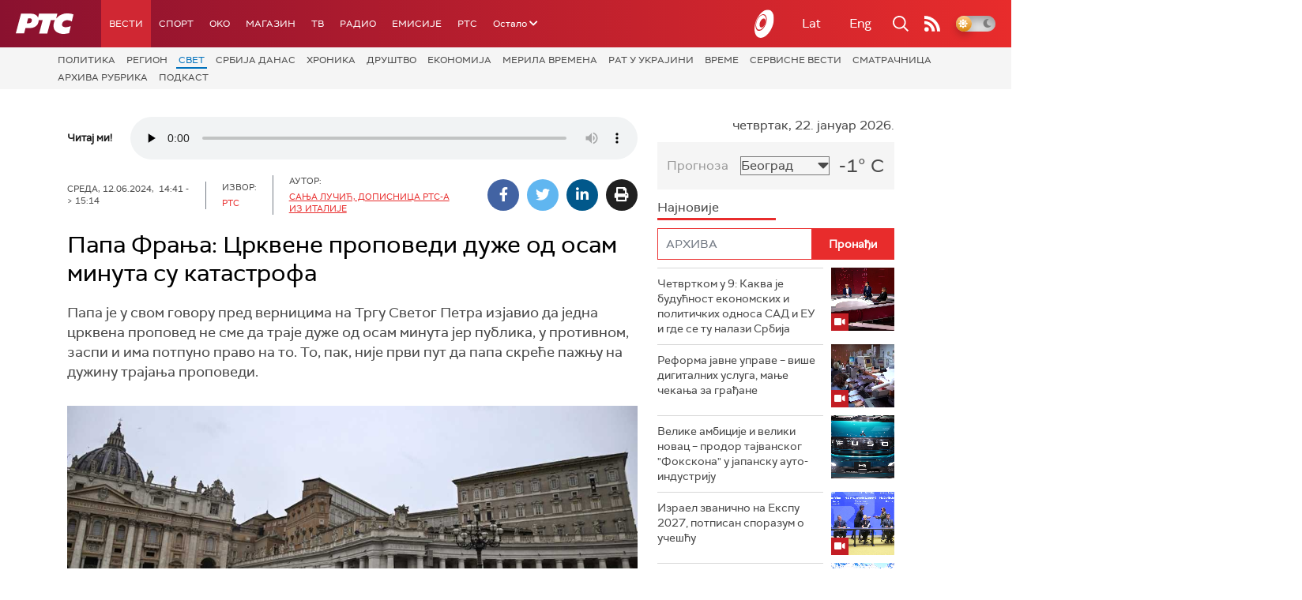

--- FILE ---
content_type: text/html; charset=utf-8
request_url: https://www.google.com/recaptcha/api2/aframe
body_size: 268
content:
<!DOCTYPE HTML><html><head><meta http-equiv="content-type" content="text/html; charset=UTF-8"></head><body><script nonce="3gBm27DKKdBQ9GW_6PNzGA">/** Anti-fraud and anti-abuse applications only. See google.com/recaptcha */ try{var clients={'sodar':'https://pagead2.googlesyndication.com/pagead/sodar?'};window.addEventListener("message",function(a){try{if(a.source===window.parent){var b=JSON.parse(a.data);var c=clients[b['id']];if(c){var d=document.createElement('img');d.src=c+b['params']+'&rc='+(localStorage.getItem("rc::a")?sessionStorage.getItem("rc::b"):"");window.document.body.appendChild(d);sessionStorage.setItem("rc::e",parseInt(sessionStorage.getItem("rc::e")||0)+1);localStorage.setItem("rc::h",'1769120931388');}}}catch(b){}});window.parent.postMessage("_grecaptcha_ready", "*");}catch(b){}</script></body></html>